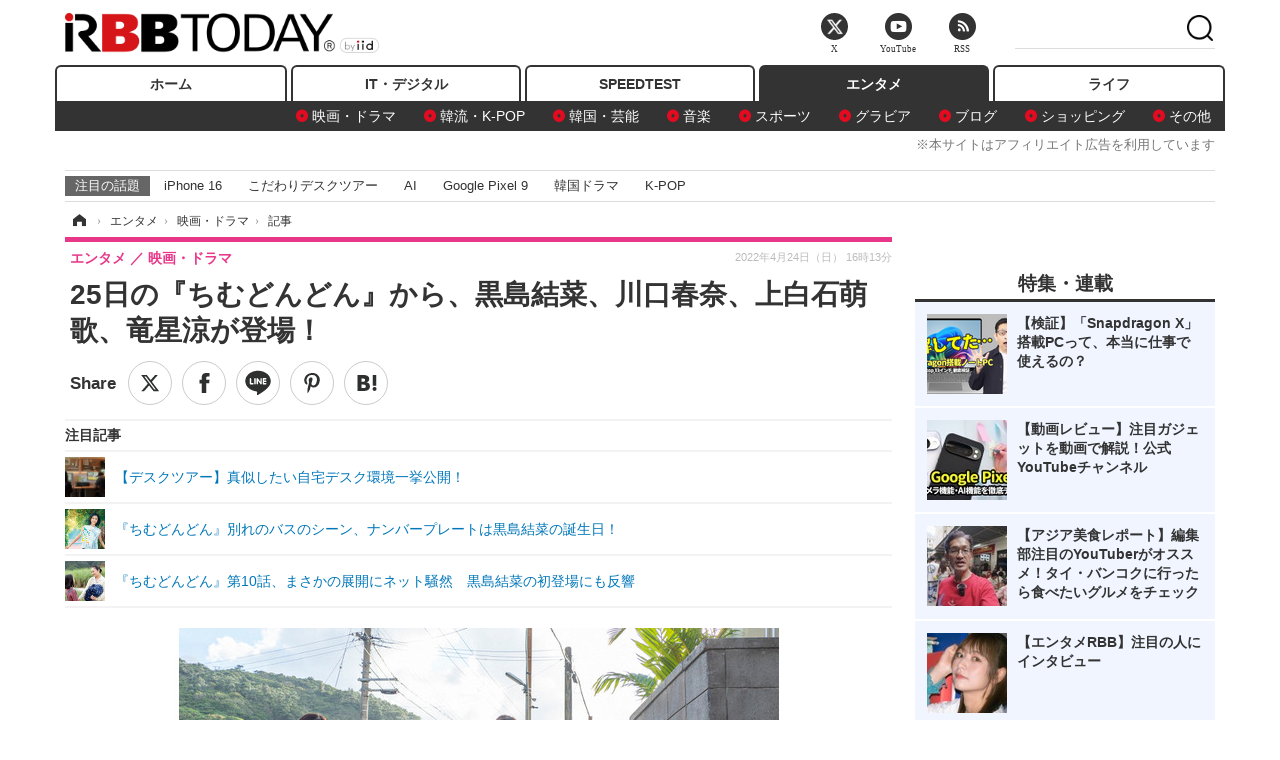

--- FILE ---
content_type: text/html; charset=utf-8
request_url: https://www.rbbtoday.com/article/2022/04/24/197954.html?pickup_list_click=true
body_size: 15915
content:
<!doctype html>
<html lang="ja" prefix="og: http://ogp.me/ns#">
<head>
<meta charset="UTF-8">
<meta name="viewport" content="width=1170">
<meta property="fb:app_id" content="213710028647386">
<link rel="stylesheet" href="/base/css/a.css?__=2025122404">
<script type="text/javascript">
(function(w,k,v,k2,v2) {
  w[k]=v; w[k2]=v2;
  var val={}; val[k]=v; val[k2]=v2;
  (w.dataLayer=w.dataLayer||[]).push(val);
})(window, 'tpl_name', 'pages/article', 'tpl_page', 'article_1');
</script>
<script src="/base/scripts/jquery-2.1.3.min.js"></script>
<script type="text/javascript" async src="/base/scripts/a.min.js?__=2025122404"></script>




<!-- Facebook Pixel Code -->
<script>
!function(f,b,e,v,n,t,s){if(f.fbq)return;n=f.fbq=function(){n.callMethod?
n.callMethod.apply(n,arguments):n.queue.push(arguments)};if(!f._fbq)f._fbq=n;
n.push=n;n.loaded=!0;n.version='2.0';n.queue=[];t=b.createElement(e);t.async=!0;
t.src=v;s=b.getElementsByTagName(e)[0];s.parentNode.insertBefore(t,s)}(window,
document,'script','https://connect.facebook.net/en_US/fbevents.js');
fbq('init', '1665201680438262');
fbq('track', 'PageView');
fbq('track', 'ViewContent');
</script>
<noscript><img height="1" width="1" style="display:none"
src="https://www.facebook.com/tr?id=1665201680438262&ev=PageView&noscript=1"
/></noscript>
<!-- DO NOT MODIFY -->
<!-- End Facebook Pixel Code -->




    <title>25日の『ちむどんどん』から、黒島結菜、川口春奈、上白石萌歌、竜星涼が登場！ | RBB TODAY</title>
  <meta name="keywords" content="IT・デジタル,ビジネス,エンタメ,ライフ,ショッピング,SPEED TEST,イベント/セミナー">
  <meta name="description" content="　25日放送の連続テレビ小説『ちむどんどん』第11話からは、暢子を演じるヒロイン・黒島結菜が本格登場。さらに上白石萌歌、川口春奈、竜星涼もお目見えする。 　『』">
  <meta name="thumbnail" content="https://www.rbbtoday.com/imgs/ogp_f/729835.jpg">

        <meta name="twitter:title" content="25日の『ちむどんどん』から、黒島結菜、川口春奈、上白石萌歌、竜星涼が登場！ | RBB TODAY">
    <meta name="twitter:description" content="　25日放送の連続テレビ小説『ちむどんどん』第11話からは、暢子を演じるヒロイン・黒島結菜が本格登場。さらに上白石萌歌、川口春奈、竜星涼もお目見えする。 　『』">
    <meta name="twitter:card" content="summary_large_image">
    <meta name="twitter:site" content="@RBBTODAY">
    <meta name="twitter:url" content="https://www.rbbtoday.com/article/2022/04/24/197954.html">
    <meta name="twitter:image" content="https://www.rbbtoday.com/imgs/ogp_f/729835.jpg">
  
    <meta property="article:modified_time" content="2022-04-24T16:13:30+09:00">
  <meta property="og:title" content="25日の『ちむどんどん』から、黒島結菜、川口春奈、上白石萌歌、竜星涼が登場！ | RBB TODAY">
  <meta property="og:description" content="　25日放送の連続テレビ小説『ちむどんどん』第11話からは、暢子を演じるヒロイン・黒島結菜が本格登場。さらに上白石萌歌、川口春奈、竜星涼もお目見えする。 　『』">


<meta property="og:type" content="article">
<meta property="og:site_name" content="RBB TODAY">
<meta property="og:url" content="https://www.rbbtoday.com/article/2022/04/24/197954.html">
<meta property="og:image" content="https://www.rbbtoday.com/imgs/ogp_f/729835.jpg">

<link rel="apple-touch-icon" sizes="76x76" href="/base/images/touch-icon-76.png">
<link rel="apple-touch-icon" sizes="120x120" href="/base/images/touch-icon-120.png">
<link rel="apple-touch-icon" sizes="152x152" href="/base/images/touch-icon-152.png">
<link rel="apple-touch-icon" sizes="180x180" href="/base/images/touch-icon-180.png">

<meta name='robots' content='max-image-preview:large' /><script>var dataLayer = dataLayer || [];dataLayer.push({'customCategory': 'entertainment','customSubCategory': 'movie','customProvider': 'RBBTODAY','customAuthorId': '223','customAuthorName': '杉山実','customPrimaryGigaId': '4538','customPrimaryGigaName': 'ちむどんどん'});</script><meta name="cXenseParse:pageclass" content="article">
<meta name="cXenseParse:iid-articleid" content="197954">
<meta name="cXenseParse:iid-article-title" content="25日の『ちむどんどん』から、黒島結菜、川口春奈、上白石萌歌、竜星涼が登場！">
<meta name="cXenseParse:iid-page-type" content="記事ページ">
<meta name="cXenseParse:iid-page-name" content="article_1">
<meta name="cXenseParse:iid-category" content="エンタメ">
<meta name="cXenseParse:iid-subcategory" content="映画・ドラマ">
<meta name="cXenseParse:iid-hidden-adsense" content="false">
<meta name="cXenseParse:iid-hidden-other-ad" content="false">
<meta name="cXenseParse:iid-giga-name" content="ちむどんどん">
<meta name="cXenseParse:iid-giga-name" content="トップトピックス">
<meta name="cXenseParse:iid-giga-name" content="エンタメトピックス">
<meta name="cXenseParse:iid-giga-info" content="4538:ちむどんどん">
<meta name="cXenseParse:iid-giga-info" content="3309:トップトピックス">
<meta name="cXenseParse:iid-giga-info" content="3312:エンタメトピックス">
<meta name="cXenseParse:iid-article-type" content="通常記事">
<meta name="cXenseParse:iid-provider-name" content="RBB TODAY">
<meta name="cXenseParse:author" content="杉山実">
<meta name="cXenseParse:recs:publishtime" content="2022-04-24T16:13:30+0900">
<meta name="cxenseparse:iid-publish-yyyy" content="2022">
<meta name="cxenseparse:iid-publish-yyyymm" content="202204">
<meta name="cxenseparse:iid-publish-yyyymmdddd" content="20220424">
<meta name="cxenseparse:iid-page-total" content="1">
<meta name="cxenseparse:iid-page-current" content="1">
<meta name="cxenseparse:iid-character-count" content="326">
<meta name="cXenseParse:iid-editor" content="100">
<script async src="https://cdn.cxense.com/track_banners_init.js"></script>
<link rel="canonical" href="https://www.rbbtoday.com/article/2022/04/24/197954.html">
<link rel="alternate" media="only screen and (max-width: 640px)" href="https://s.rbbtoday.com/article/2022/04/24/197954.html">
<link rel="alternate" type="application/rss+xml" title="RSS" href="https://www.rbbtoday.com/rss20/index.rdf">

</head>

<body class="thm-page-arti-detail page-cate--entertainment page-cate--entertainment-movie page-subcate--movie " data-nav="entertainment">
<noscript><iframe src="//www.googletagmanager.com/ns.html?id=GTM-W379ZD"
height="0" width="0" style="display:none;visibility:hidden"></iframe></noscript>
<script>
(function(w,d,s,l,i){w[l]=w[l]||[];w[l].push({'gtm.start':
new Date().getTime(),event:'gtm.js'});var f=d.getElementsByTagName(s)[0],
j=d.createElement(s),dl=l!='dataLayer'?'&l='+l:'';j.async=true;j.src=
'//www.googletagmanager.com/gtm.js?id='+i+dl;f.parentNode.insertBefore(j,f);
})(window,document,'script','dataLayer','GTM-W379ZD');
</script>


<header class="thm-header">
  <div class="header-wrapper cf">
<div class="header-logo">
  <a class="link" href="https://www.rbbtoday.com/" data-sub-title=""><img class="logo" src="/base/images/header-logo.2025122404.png" alt="RBB TODAY | ブロードバンド情報サイト"></a>
</div>
  </div>
<nav class="thm-nav global-nav js-global-nav"><ul class="nav-main-menu js-main-menu"><li class="item js-nav-home nav-home"><a class="link" href="/">ホーム</a><ul class="nav-sub-menu js-sub-menu"></ul><!-- /.nav-sub-menu --></li><!-- /.item --><li class="item js-nav-digital nav-digital"><a class="link" href="/category/digital/">IT・デジタル</a><ul class="nav-sub-menu js-sub-menu"><li class="sub-item"><a  class="link" href="/category/digital/mobilebiz/latest/">スマートフォン</a></li><li class="sub-item"><a  class="link" href="/category/digital/neta/latest/">ネタ</a></li><li class="sub-item"><a  class="link" href="/category/digital/gadget/latest/">ガジェット・ツール</a></li><li class="sub-item"><a  class="link" href="/category/digital/shopping/latest/">ショッピング</a></li><li class="sub-item"><a  class="link" href="/category/digital/others/latest/">その他</a></li></ul><!-- /.nav-sub-menu --></li><!-- /.item --><li class="item js-nav-speed nav-speed"><a class="link" href="https://speed.rbbtoday.com/" target="_blank" rel="noopener">SPEEDTEST</a></li><li class="item js-nav-entertainment nav-entertainment"><a class="link" href="/category/entertainment/">エンタメ</a><ul class="nav-sub-menu js-sub-menu"><li class="sub-item"><a  class="link" href="/category/entertainment/movie/latest/">映画・ドラマ</a></li><li class="sub-item"><a  class="link" href="/category/entertainment/korea/latest/">韓流・K-POP</a></li><li class="sub-item"><a  class="link" href="/category/entertainment/korea-entertainment/latest/">韓国・芸能</a></li><li class="sub-item"><a  class="link" href="/category/entertainment/music/latest/">音楽</a></li><li class="sub-item"><a  class="link" href="/category/entertainment/sports/latest/">スポーツ</a></li><li class="sub-item"><a  class="link" href="/category/entertainment/gravure/latest/">グラビア</a></li><li class="sub-item"><a  class="link" href="/category/entertainment/blog/latest/">ブログ</a></li><li class="sub-item"><a  class="link" href="/category/entertainment/shopping/latest/">ショッピング</a></li><li class="sub-item"><a  class="link" href="/category/entertainment/others/latest/">その他</a></li></ul><!-- /.nav-sub-menu --></li><!-- /.item --><li class="item js-nav-life nav-life"><a class="link" href="/category/life/">ライフ</a><ul class="nav-sub-menu js-sub-menu"><li class="sub-item"><a  class="link" href="/category/life/life-gourmet/latest/">グルメ</a></li><li class="sub-item"><a  class="link" href="/category/life/pet/latest/">ペット</a></li><li class="sub-item"><a  class="link" href="/category/life/shopping/latest/">ショッピング</a></li><li class="sub-item"><a  class="link" href="/category/life/others/latest/">その他</a></li></ul><!-- /.nav-sub-menu --></li><!-- /.item --></ul><!-- /.nav-main-menu --></nav><!-- /.thm-nav --><div style="font-size: .95em; width: 96%; max-width: 1150px; margin:5px auto 0; color:#777; text-align: right;">※本サイトはアフィリエイト広告を利用しています</div>




<dl class="nav-giga cf ">
 <dt class="heading">注目の話題</dt>
 <dd class="keyword">
  <ul>
      <li class="item"><a class="link" href="https://www.rbbtoday.com/article/2024/09/22/223225.html"  target="_blank">iPhone 16</a></li>
      <li class="item"><a class="link" href="https://www.rbbtoday.com/special/4513/recent/" >こだわりデスクツアー</a></li>
      <li class="item"><a class="link" href="https://www.rbbtoday.com/special/2497/recent/"  target="_blank">AI</a></li>
      <li class="item"><a class="link" href="https://www.rbbtoday.com/article/2024/08/23/222587.html"  target="_blank">Google Pixel 9</a></li>
      <li class="item"><a class="link" href="https://www.rbbtoday.com/special/1600/recent/"  target="_blank">韓国ドラマ</a></li>
      <li class="item"><a class="link" href="https://www.rbbtoday.com/special/4579/recent/K-POP"  target="_blank">K-POP</a></li>
  </ul>
 </dd>
</dl>

<!-- global_nav -->
</header>

<div class="thm-body cf">
  <div class="breadcrumb">
<span id="breadcrumbTop"><a class="link" href="https://www.rbbtoday.com/"><span class="item icon icon-bc--home">ホーム</span></a></span>
<i class="separator icon icon-bc--arrow"> › </i>
<span id="BreadcrumbSecond">
  <a class="link" href="/category/entertainment/">
    <span class="item icon icon-bc--entertainment">エンタメ</span>
  </a>
</span>
<i class="separator icon icon-bc--arrow"> › </i>
<span id="BreadcrumbLast">
  <a class="link" href="/category/entertainment/movie/latest/">
    <span class="item icon icon-bc--movie">映画・ドラマ</span>
  </a>
</span>
<i class="separator icon icon-bc--arrow"> › </i>
    <span class="item">記事</span>
  </div>
  <main class="thm-main">
<header class="arti-header">
      <h1 class="head">25日の『ちむどんどん』から、黒島結菜、川口春奈、上白石萌歌、竜星涼が登場！</h1>
    <div class="group">
    <span class="category-group-name">エンタメ</span>
    <span class="category-name">映画・ドラマ</span>
  </div>
  <div class="date">
    <time class="pubdate" itemprop="datePublished" datetime="2022-04-24T16:13:30+09:00">2022年4月24日（日） 16時13分</time>
  </div>
</header>


<div class="arti-sharing-wrapper"><ul class="arti-sharing-inner"><li class="item item--twitter"><a class="link clickTracker" href="https://x.com/share?url=https://www.rbbtoday.com/article/2022/04/24/197954.html&text=25日の『ちむどんどん』から、黒島結菜、川口春奈、上白石萌歌、竜星涼が登場！" target="_blank" rel="noopener"><svg class="svg-twitter" fill="#000" width="26" viewBox="0 0 24 24" aria-hidden="true" class="r-1nao33i r-4qtqp9 r-yyyyoo r-16y2uox r-8kz0gk r-dnmrzs r-bnwqim r-1plcrui r-lrvibr r-lrsllp"><g><path d="M18.244 2.25h3.308l-7.227 8.26 8.502 11.24H16.17l-5.214-6.817L4.99 21.75H1.68l7.73-8.835L1.254 2.25H8.08l4.713 6.231zm-1.161 17.52h1.833L7.084 4.126H5.117z"></path></g></svg><span class="label">ツイート</span></a></li><li class="item item--facebook"><a class="link clickTracker" href="https://www.facebook.com/sharer/sharer.php?u=https://www.rbbtoday.com/article/2022/04/24/197954.html" target="_blank" rel="noopener"><svg class="svg-facebook" fill="#000" width="11" data-name="facebook" viewBox="0 0 74.9 149.8"><title>facebook</title><path d="M114.1,170.6H80.9v-72H64.3V71.8H80.9V55.7c0-21.9,9.4-34.9,36-34.9H139V47.6H125.2c-10.4,0-11.1,3.8-11.1,10.7V71.7h25.1l-2.9,26.8H114.1v72.1Z" transform="translate(-64.3 -20.8)"/></svg><span class="label">シェア</span></a></li><li class="item item--line"><a class="link clickTracker" href="https://social-plugins.line.me/lineit/share?url=https://www.rbbtoday.com/article/2022/04/24/197954.html" target="_blank" rel="noopener"><svg class="svg-line" fill="#000" data-name="line" xmlns:xlink="http://www.w3.org/1999/xlink" x="0px" y="0px" viewBox="0 0 200 200" enable-background="new 0 0 200 200" xml:space="preserve"><title>LINE</title><path d="M185,87.1c0-38-38.1-68.9-84.9-68.9c-46.8,0-84.9,30.9-84.9,68.9c0,34.1,30.2,62.6,71,68c2.8,0.6,6.5,1.8,7.5,4.2c0.9,2.1,0.6,5.5,0.3,7.7c0,0-1,6-1.2,7.3c-0.4,2.1-1.7,8.4,7.4,4.6c9.1-3.8,48.9-28.8,66.7-49.3h0C179.1,116,185,102.3,185,87.1z M66.8,109.7H50c-2.5,0-4.5-2-4.5-4.5V71.5c0-2.5,2-4.5,4.5-4.5c2.5,0,4.4,2,4.4,4.5v29.3h12.4c2.5,0,4.4,2,4.4,4.4C71.3,107.7,69.3,109.7,66.8,109.7z M84.3,105.2c0,2.5-2,4.5-4.5,4.5c-2.5,0-4.5-2-4.5-4.5V71.5c0-2.5,2-4.5,4.5-4.5c2.5,0,4.5,2,4.5,4.5V105.2z M124.9,105.2c0,1.9-1.2,3.6-3,4.2c-0.5,0.2-0.9,0.2-1.4,0.2c-1.4,0-2.7-0.7-3.6-1.8L99.6,84.3v20.9c0,2.5-2,4.5-4.5,4.5c-2.5,0-4.4-2-4.4-4.5V71.5c0-1.9,1.2-3.6,3-4.2c0.5-0.2,0.9-0.2,1.4-0.2c1.4,0,2.7,0.7,3.6,1.8L116,92.4V71.5c0-2.5,2-4.5,4.5-4.5c2.5,0,4.5,2,4.5,4.5V105.2z M152.2,83.9c2.5,0,4.5,2,4.5,4.5c0,2.5-2,4.4-4.5,4.4h-12.4v8h12.4c2.5,0,4.5,2,4.5,4.4c0,2.5-2,4.5-4.5,4.5h-16.9c-2.4,0-4.4-2-4.4-4.5V88.4c0,0,0,0,0,0V71.5c0-2.5,2-4.5,4.4-4.5h16.9c2.5,0,4.5,2,4.5,4.5c0,2.5-2,4.5-4.5,4.5h-12.4v8H152.2z"/></svg><span class="label">送る</span></a></li><li class="item item--pinterest"><a class="link clickTracker" href="//www.pinterest.com/pin/create/button/?url=https://www.rbbtoday.com/article/2022/04/24/197954.html&media=https://www.rbbtoday.com/imgs/zoom/729835.jpg" data-pin-do="buttonBookmark" target="_blank" rel="noopener"><svg class="svg-pinterest" fill="#333" xmlns="//www.w3.org/2000/svg" viewBox="0 0 774 1000.2" width="22"><path d="M0 359c0-42 8.8-83.7 26.5-125s43-79.7 76-115 76.3-64 130-86S345.7 0 411 0c106 0 193 32.7 261 98s102 142.3 102 231c0 114-28.8 208.2-86.5 282.5S555.3 723 464 723c-30 0-58.2-7-84.5-21s-44.8-31-55.5-51l-40 158c-3.3 12.7-7.7 25.5-13 38.5S259.8 873 253.5 885c-6.3 12-12.7 23.3-19 34s-12.7 20.7-19 30-11.8 17.2-16.5 23.5-9 11.8-13 16.5l-6 8c-2 2.7-4.7 3.7-8 3s-5.3-2.7-6-6c0-.7-.5-5.3-1.5-14s-2-17.8-3-27.5-2-22.2-3-37.5-1.3-30.2-1-44.5 1.3-30.2 3-47.5 4.2-33.3 7.5-48c7.3-31.3 32-135.7 74-313-5.3-10.7-9.7-23.5-13-38.5s-5-27.2-5-36.5l-1-15c0-42.7 10.8-78.2 32.5-106.5S303.3 223 334 223c24.7 0 43.8 8.2 57.5 24.5S412 284.3 412 309c0 15.3-2.8 34.2-8.5 56.5s-13.2 48-22.5 77-16 52.5-20 70.5c-6.7 30-.8 56 17.5 78s42.8 33 73.5 33c52.7 0 96.2-29.8 130.5-89.5S634 402.7 634 318c0-64.7-21-117.5-63-158.5S470.3 98 395 98c-84 0-152.2 27-204.5 81S112 297.7 112 373c0 44.7 12.7 82.3 38 113 8.7 10 11.3 20.7 8 32-1.3 3.3-3.3 11-6 23s-4.7 19.7-6 23c-1.3 7.3-4.7 12.2-10 14.5s-11.3 2.2-18-.5c-39.3-16-68.8-43.5-88.5-82.5S0 411 0 359z"/></svg><span class="label">pinterestでシェアする</span></a></li><li class="item item--hatena"><a class="link clickTracker" href="http://b.hatena.ne.jp/entry/https://www.rbbtoday.com/article/2022/04/24/197954.html" data-hatena-bookmark-title="25日の『ちむどんどん』から、黒島結菜、川口春奈、上白石萌歌、竜星涼が登場！" data-hatena-bookmark-layout="simple" title="このエントリーをはてなブックマークに追加" target="_blank" rel="noopener"><svg fill="#222" class="svg-hatena" viewBox="0 0 512 427" style="fill-rule:evenodd;clip-rule:evenodd;stroke-linejoin:round;stroke-miterlimit:2; padding-left:2px;" width="26"><circle cx="464" cy="416" r="48" transform="translate(-64 -96) scale(1.125)"/><path d="M411 0h93.999v284h-94zM135.917 426H0V0h96.06c41.139 0 75.225-.114 104.066 2.58 69.442 6.486 114.829 39.935 114.829 101.387 0 49.112-22.143 78.617-76.824 92.293C274.509 198.73 334 220.546 334 304.195c0 79.134-54.043 106.776-102.083 116.153-28.46 5.555-95.786 5.652-96 5.652zm-28.139-169.985c51.846 0 58.532.59 64.474 1.147 5.941.558 27.894 2.405 38.686 11.96 10.793 9.554 12.91 24.606 12.91 34.867 0 19.625-5.852 33.42-31.787 40.623-13.104 3.639-27.942 4.129-33.298 4.338-3.972.154-25.58.103-50.985.082v-93.017zm0-161.577c28.015 0 48.531-.414 65.44 3.275 13.206 3.47 32.341 7.166 32.341 41.52 0 31.17-23.919 35.749-37.559 38.345-14.489 2.758-60.222 2.458-60.222 2.458V94.438z"/></svg><span class="label">このエントリーをはてなブックマークに追加</span></a></li></ul></div><i class="recommended-ttl">注目記事</i>
<ul class="recommended-list">



<li class="item"><a class="link" href="https://www.rbbtoday.com/special/4513/recent/">
<img class="figure" src="/imgs/img_related_m/951440.jpg" alt="【デスクツアー】真似したい自宅デスク環境一挙公開！・画像" width="260" height="173">
<p class="title">【デスクツアー】真似したい自宅デスク環境一挙公開！</p>
</a></li>




<li class="item"><a class="link" href="/article/2022/04/24/197951.html?pickup_list_click=true">
<img class="figure" src="/imgs/p/MpY7t08CC_Ltnb1K5Sea6U1PHkEQQ0JFREdG/729832.png" alt="『ちむどんどん』別れのバスのシーン、ナンバープレートは黒島結菜の誕生日！ 画像" width="80" height="80">
<p class="title">『ちむどんどん』別れのバスのシーン、ナンバープレートは黒島結菜の誕生日！</p>
</a></li>


<li class="item"><a class="link" href="/article/2022/04/22/197894.html?pickup_list_click=true">
<img class="figure" src="/imgs/p/MpY7t08CC_Ltnb1K5Sea6U1PHkEQQ0JFREdG/729687.jpg" alt="『ちむどんどん』第10話、まさかの展開にネット騒然　黒島結菜の初登場にも反響 画像" width="80" height="80">
<p class="title">『ちむどんどん』第10話、まさかの展開にネット騒然　黒島結菜の初登場にも反響</p>
</a></li>
</ul><div class="arti-content arti-content--horizontal">

  <div class="figure-area">
    <figure class="figure">
      <img class="image" src="/imgs/p/RqJIzsl7cmxG8-cARbeaqilNLEDQQ0JFREdG/729835.jpg" alt="連続テレビ小説『ちむどんどん』第11話　（ｃ）NHK" width="610" height="400">
    </figure>
      <ul class="thumb-list cf">

        <li class="item"><a class="link" href="/article/img/2022/04/24/197954/729835.html"><img class="image" src="/imgs/p/K1b6_Il35dGfahQhrBXkj01PNkE4QkJFREdG/729835.jpg" alt="連続テレビ小説『ちむどんどん』第11話　（ｃ）NHK" width="120" height="120"></a></li>

        <li class="item"><a class="link" href="/article/img/2022/04/24/197954/729836.html"><img class="image" src="/imgs/p/K1b6_Il35dGfahQhrBXkj01PNkE4QkJFREdG/729836.jpg" alt="連続テレビ小説『ちむどんどん』第11話　（ｃ）NHK" width="120" height="120"></a></li>

        <li class="item"><a class="link" href="/article/img/2022/04/24/197954/729837.html"><img class="image" src="/imgs/p/K1b6_Il35dGfahQhrBXkj01PNkE4QkJFREdG/729837.jpg" alt="連続テレビ小説『ちむどんどん』第11話　（ｃ）NHK" width="120" height="120"></a></li>

        <li class="item"><a class="link" href="/article/img/2022/04/24/197954/729838.html"><img class="image" src="/imgs/p/K1b6_Il35dGfahQhrBXkj01PNkE4QkJFREdG/729838.jpg" alt="連続テレビ小説『ちむどんどん』第11話　（ｃ）NHK" width="120" height="120"></a></li>
      </ul>

  </div>
<aside class="arti-giga">
  <p class="list-short-title"><a class="linked-title" href="/special/4538/recent/%E3%81%A1%E3%82%80%E3%81%A9%E3%82%93%E3%81%A9%E3%82%93">ちむどんどん</a></p>
  <ul class="giga-list">
    <li class="item item--cate-entertainment item--cate-entertainment-music item--subcate-music"><a class="link" href="/article/2022/11/10/203657.html" title="朝ドラ『ちむどんどん』で上白石萌歌が歌った「娘ジントーヨー」「てぃんさぐぬ花」配信リリース">朝ドラ『ちむどんどん』で上白石萌歌が歌った「娘ジントーヨー」「てぃんさぐぬ花」配信リリース</a></li>
    <li class="item item--cate-entertainment item--cate-entertainment-movie item--subcate-movie"><a class="link" href="/article/2022/10/03/202584.html" title="朝ドラ『ちむどんどん』、ここ10年で最低の平均視聴率">朝ドラ『ちむどんどん』、ここ10年で最低の平均視聴率</a></li>
    <li class="item item--cate-entertainment item--cate-entertainment-movie item--subcate-movie"><a class="link" href="/article/2022/09/30/202483.html" title="『ちむどんどん』最終回！“初代ダメニーニー”ガレッジセール・ゴリ＆子役キャスト集結">『ちむどんどん』最終回！“初代ダメニーニー”ガレッジセール・ゴリ＆子役キャスト集結</a></li>
  </ul>
  <p class="send-msg"><a class="link" href="https://www.iid.co.jp/contact/media_contact.html?recipient=rbb" rel="nofollow"><i class="icon icon--mail"></i>編集部にメッセージを送る</a></p>
</aside>
<article class="arti-body cf cXenseParse editor-revolution">
  <div style="background-color:#f6f7fc; padding:10px; display:grid;">【PICK UP】<br><ul class="recommended-list"><li><a href="https://www.rbbtoday.com/special/4520/recent/?glink=1" target="_blank"><img src="https://www.rbbtoday.com/imgs/p/K1b6_Il35dGfahQhrBXkj01PNkE4QkJFREdG/712944.jpg" alt=""><p>※「坂道グループ」専門ニュース</p></a></li></ul></div><br />　25日放送の連続テレビ小説『ちむどんどん』第11話からは、暢子を演じるヒロイン・黒島結菜が本格登場。さらに川口春奈、上白石萌歌、竜星涼もお目見えする。<br /><br />　時は1971年。比嘉家の母・優子（仲間由紀恵）は、今は村の共同売店で働いている。そして四兄妹はそれぞれに成長している。暢子（黒島結菜）はやんばるの高校生。相変わらず足が速く活発な人柄だ。そして、暢子は今、卒業後の進路、就職をどうするかを考える季節。兄・賢秀（竜星涼）、姉・良子（川口春奈）、妹・歌子（上白石萌歌）もそれぞれに大きくなり、やんばるを舞台に兄妹の新たな物語が始まる。<br /><br /><center><iframe sandbox="allow-popups allow-scripts allow-modals allow-forms allow-same-origin" style="width:120px;height:240px;" marginwidth="0" marginheight="0" scrolling="no" frameborder="0" src="//rcm-fe.amazon-adsystem.com/e/cm?lt1=_blank&bc1=000000&IS2=1&bg1=FFFFFF&fc1=000000&lc1=0000FF&t=rbbtoday2-22&language=ja_JP&o=9&p=8&l=as4&m=amazon&f=ifr&ref=as_ss_li_til&asins=486701432X&linkId=baa2f2dee7953ea029b42a9e19553e49"></iframe></center>
</article>
<span class="writer writer-name"><a href="/author/223/recent/%E6%9D%89%E5%B1%B1%E5%AE%9F">《杉山実》</a></span>


</div>







<div id="cxj_e7bccacc120614905fc12f0a7e05017cd0fdaa40"></div>
<script type="text/javascript">
    var cX = window.cX = window.cX || {}; cX.callQueue = cX.callQueue || [];
    cX.CCE = cX.CCE || {}; cX.CCE.callQueue = cX.CCE.callQueue || [];
    cX.CCE.callQueue.push(['run',{
        widgetId: 'e7bccacc120614905fc12f0a7e05017cd0fdaa40',
        targetElementId: 'cxj_e7bccacc120614905fc12f0a7e05017cd0fdaa40',
        width: '100%',
        height: '1'
    }]);
</script>

<script class="recruitment-box-updater"
    data-instance-id="box1"
    data-limit="6"
    data-start="1"
    src="/base/scripts/recruitmentBoxUpdater.js?2025072801"
    data-api-url="https://recruitbox.media.iid.jp/sites/rbbtoday.com.json">
</script>


<div class="cynergi-widget">
  <div style="font-size:14px;font-weight:normal;margin:0;padding:0;">【注目の記事】[PR]</div>
  <div id="itxWidget-1184" class="itx-widget"></div>
  <div id="itxWidget-1069" class="itx-widget"></div>
  <div id="itxWidget-1005" class="itx-widget"></div>
</div>
<script type="text/javascript" async src="https://widget.iid-network.jp/assets/widget.js"></script><ul class="thumb-list cf">

  <li class="item">
    <a class="link" href="/article/img/2022/04/24/197954/729835.html">
      <img class="image" src="/imgs/p/K1b6_Il35dGfahQhrBXkj01PNkE4QkJFREdG/729835.jpg" alt="連続テレビ小説『ちむどんどん』第11話　（ｃ）NHK" width="120" height="120">
    </a>
  </li>

  <li class="item">
    <a class="link" href="/article/img/2022/04/24/197954/729836.html">
      <img class="image" src="/imgs/p/K1b6_Il35dGfahQhrBXkj01PNkE4QkJFREdG/729836.jpg" alt="連続テレビ小説『ちむどんどん』第11話　（ｃ）NHK" width="120" height="120">
    </a>
  </li>

  <li class="item">
    <a class="link" href="/article/img/2022/04/24/197954/729837.html">
      <img class="image" src="/imgs/p/K1b6_Il35dGfahQhrBXkj01PNkE4QkJFREdG/729837.jpg" alt="連続テレビ小説『ちむどんどん』第11話　（ｃ）NHK" width="120" height="120">
    </a>
  </li>

  <li class="item">
    <a class="link" href="/article/img/2022/04/24/197954/729838.html">
      <img class="image" src="/imgs/p/K1b6_Il35dGfahQhrBXkj01PNkE4QkJFREdG/729838.jpg" alt="連続テレビ小説『ちむどんどん』第11話　（ｃ）NHK" width="120" height="120">
    </a>
  </li>
</ul>


<section class="main-pickup">
  <h2 class="caption">関連ニュース</h2>
  <ul class="pickup-list cf">


    <li class="item item--box item--cate-entertainment item--cate-entertainment-movie item--subcate-movie"><a class="link" href="/article/2022/04/24/197951.html?pickup_list_click=true">
      <article class="pickup-content">
        <img class="figure" src="/imgs/square_medium_large/729832.png" alt="『ちむどんどん』別れのバスのシーン、ナンバープレートは黒島結菜の誕生日！ 画像" width="200" height="200">
        <span class="figcaption">『ちむどんどん』別れのバスのシーン、ナンバープレートは黒島結菜の誕生日！<time class="date" datetime="2022-04-24T15:58:59+09:00">2022.4.24(日) 15:58</time></span>
      </article>
    </a></li>

    <li class="item item--box item--cate-entertainment item--cate-entertainment-movie item--subcate-movie"><a class="link" href="/article/2022/04/22/197894.html?pickup_list_click=true">
      <article class="pickup-content">
        <img class="figure" src="/imgs/square_medium_large/729687.jpg" alt="『ちむどんどん』第10話、まさかの展開にネット騒然　黒島結菜の初登場にも反響 画像" width="200" height="200">
        <span class="figcaption">『ちむどんどん』第10話、まさかの展開にネット騒然　黒島結菜の初登場にも反響<time class="date" datetime="2022-04-22T10:44:41+09:00">2022.4.22(金) 10:44</time></span>
      </article>
    </a></li>

    <li class="item item--box item--cate-entertainment item--cate-entertainment-gravure item--subcate-gravure"><a class="link" href="/article/2022/04/14/197692.html?pickup_list_click=true">
      <article class="pickup-content">
        <img class="figure" src="/imgs/square_medium_large/729068.jpg" alt="朝ドラ『ちむどんどん』ヒロイン・黒島結菜を撮り下ろし！フォトブックが発売決定 画像" width="200" height="200">
        <span class="figcaption">朝ドラ『ちむどんどん』ヒロイン・黒島結菜を撮り下ろし！フォトブックが発売決定<time class="date" datetime="2022-04-14T13:44:42+09:00">2022.4.14(木) 13:44</time></span>
      </article>
    </a></li>

    <li class="item item--box item--cate-entertainment item--cate-entertainment-movie item--subcate-movie"><a class="link" href="/article/2022/04/01/197382.html?pickup_list_click=true">
      <article class="pickup-content">
        <img class="figure" src="/imgs/square_medium_large/727979.jpg" alt="『ちむどんどん』ヒロイン黒島結菜、セーラー服ショット公開！ 画像" width="200" height="200">
        <span class="figcaption">『ちむどんどん』ヒロイン黒島結菜、セーラー服ショット公開！<time class="date" datetime="2022-04-01T21:13:40+09:00">2022.4.1(金) 21:13</time></span>
      </article>
    </a></li>

    <li class="item item--box item--cate-entertainment item--cate-entertainment-movie item--subcate-movie"><a class="link" href="/article/2022/03/31/197329.html?pickup_list_click=true">
      <article class="pickup-content">
        <img class="figure" src="/imgs/square_medium_large/727874.jpg" alt="ちむどんどん、黒島結菜のご当地ビジュアル公開！ 画像" width="200" height="200">
        <span class="figcaption">ちむどんどん、黒島結菜のご当地ビジュアル公開！<time class="date" datetime="2022-03-31T14:57:07+09:00">2022.3.31(木) 14:57</time></span>
      </article>
    </a></li>

    <li class="item item--box item--cate-entertainment item--cate-entertainment-movie item--subcate-movie"><a class="link" href="/article/2022/03/24/197140.html?pickup_list_click=true">
      <article class="pickup-content">
        <img class="figure" src="/imgs/square_medium_large/727217.jpg" alt="川栄李奈から黒島結菜に朝ドラヒロインバトンタッチ！ 画像" width="200" height="200">
        <span class="figcaption">川栄李奈から黒島結菜に朝ドラヒロインバトンタッチ！<time class="date" datetime="2022-03-24T22:08:30+09:00">2022.3.24(木) 22:08</time></span>
      </article>
    </a></li>

    <li class="item item--box item--cate-entertainment item--cate-entertainment-movie item--subcate-movie"><a class="link" href="/article/2022/03/18/196964.html?pickup_list_click=true">
      <article class="pickup-content">
        <img class="figure" src="/imgs/square_medium_large/726672.jpg" alt="朝ドラ「ちむどんどん」ヒロイン・黒島結菜、完成作に手応え！「いいスタートが切れるんじゃないかな」 画像" width="200" height="200">
        <span class="figcaption">朝ドラ「ちむどんどん」ヒロイン・黒島結菜、完成作に手応え！「いいスタートが切れるんじゃないかな」<time class="date" datetime="2022-03-18T13:56:14+09:00">2022.3.18(金) 13:56</time></span>
      </article>
    </a></li>
  </ul>
</section>
<section class="main-feature">
  <h2 class="caption">特集</h2>
  <div class="feature-group">
    <h3 class="feature-title"><a class="link" href="/special/4538/recent/%E3%81%A1%E3%82%80%E3%81%A9%E3%82%93%E3%81%A9%E3%82%93">ちむどんどん</a></h3>
    <ul class="feature-list cf">

      <li class="item item--main item--cate-entertainment item--cate-entertainment-music item--subcate-music"><a class="link" href="/article/2022/11/10/203657.html">
        <article class="feature-content">
          <img class="figure" src="/imgs/p/80QnbhSu7Qc8HqNqhlkEqilOSkHtQ0JFREdG/749424.jpg" alt="朝ドラ『ちむどんどん』で上白石萌歌が歌った「娘ジントーヨー」「てぃんさぐぬ花」配信リリース" width="260" height="173">
          <span class="figcaption">
            <span class="title">朝ドラ『ちむどんどん』で上白石萌歌が歌った「娘ジントーヨー」「てぃんさぐぬ花」配信リリース</span>
            <time class="date" datetime="2022-11-10T20:37:17+09:00">2022年11月10日</time>
            <p class="lead">　2022年4月期に放送されたNHK連続テレビ小説『ちむどんどん』…</p>
          </span>
        </article>
      </a></li>

      <li class="item item--sub item--cate-entertainment item--cate-entertainment-movie item--subcate-movie"><a class="link" href="/article/2022/10/03/202584.html">
        <article class="feature-content">
          <img class="figure" src="/imgs/p/80QnbhSu7Qc8HqNqhlkEqilOSkHtQ0JFREdG/745698.jpg" alt="朝ドラ『ちむどんどん』、ここ10年で最低の平均視聴率" width="260" height="173">
          <span class="figcaption">
            <span class="title">朝ドラ『ちむどんどん』、ここ10年で最低の平均視聴率</span>
            <time class="date" datetime="2022-10-03T16:21:19+09:00">2022年10月3日</time>
          </span>
        </article>
      </a></li>

      <li class="item item--sub item--cate-entertainment item--cate-entertainment-movie item--subcate-movie"><a class="link" href="/article/2022/09/30/202483.html">
        <article class="feature-content">
          <img class="figure" src="/imgs/p/80QnbhSu7Qc8HqNqhlkEqilOSkHtQ0JFREdG/745400.jpg" alt="『ちむどんどん』最終回！“初代ダメニーニー”ガレッジセール・ゴリ＆子役キャスト集結" width="260" height="173">
          <span class="figcaption">
            <span class="title">『ちむどんどん』最終回！“初代ダメニーニー”ガレッジセール・ゴリ＆子役キャスト集結</span>
            <time class="date" datetime="2022-09-30T10:24:31+09:00">2022年9月30日</time>
          </span>
        </article>
      </a></li>
    </ul>
  </div>
  <div class="feature-group">
    <h3 class="feature-title"><a class="link" href="/special/3309/recent/%E3%83%88%E3%83%83%E3%83%97%E3%83%88%E3%83%94%E3%83%83%E3%82%AF%E3%82%B9">トップトピックス</a></h3>
    <ul class="feature-list cf">

      <li class="item item--main item--cate-entertainment item--cate-entertainment-gravure item--subcate-gravure"><a class="link" href="/article/2026/01/28/243047.html">
        <article class="feature-content">
          <img class="figure" src="/imgs/p/80QnbhSu7Qc8HqNqhlkEqilOSkHtQ0JFREdG/984398.jpg" alt="ももクロ玉井詩織、しっとり美肌露出！ビューティーブランドのアンバサダーに就任" width="260" height="173">
          <span class="figcaption">
            <span class="title">ももクロ玉井詩織、しっとり美肌露出！ビューティーブランドのアンバサダーに就任</span>
            <time class="date" datetime="2026-01-28T21:35:19+09:00">2026年1月28日</time>
            <p class="lead">ももいろクローバーZの玉井詩織がiYONブランドアンバサダーに就…</p>
          </span>
        </article>
      </a></li>

      <li class="item item--sub item--cate-entertainment item--cate-entertainment-gravure item--subcate-gravure"><a class="link" href="/article/2026/01/28/243046.html">
        <article class="feature-content">
          <img class="figure" src="/imgs/p/80QnbhSu7Qc8HqNqhlkEqilOSkHtQ0JFREdG/984360.jpg" alt="エリマリ姉妹、ランジェリー姿でエキゾチックな美貌披露！ベトナム撮影の1st写真集が発売決定" width="260" height="173">
          <span class="figcaption">
            <span class="title">エリマリ姉妹、ランジェリー姿でエキゾチックな美貌披露！ベトナム撮影の1st写真集が発売決定</span>
            <time class="date" datetime="2026-01-28T21:08:50+09:00">2026年1月28日</time>
          </span>
        </article>
      </a></li>

      <li class="item item--sub item--cate-entertainment item--cate-entertainment-blog item--subcate-blog"><a class="link" href="/article/2026/01/28/243045.html">
        <article class="feature-content">
          <img class="figure" src="/imgs/p/80QnbhSu7Qc8HqNqhlkEqilOSkHtQ0JFREdG/984387.jpg" alt="ゆうちゃみ＆K-1・玖村将史の復縁報道にファン祝福！「リアルに映画みたい」「応援したくなる」" width="260" height="173">
          <span class="figcaption">
            <span class="title">ゆうちゃみ＆K-1・玖村将史の復縁報道にファン祝福！「リアルに映画みたい」「応援したくなる」</span>
            <time class="date" datetime="2026-01-28T21:08:05+09:00">2026年1月28日</time>
          </span>
        </article>
      </a></li>
    </ul>
  </div>
  <div class="feature-group">
    <h3 class="feature-title"><a class="link" href="/special/3312/recent/%E3%82%A8%E3%83%B3%E3%82%BF%E3%83%A1%E3%83%88%E3%83%94%E3%83%83%E3%82%AF%E3%82%B9">エンタメトピックス</a></h3>
    <ul class="feature-list cf">

      <li class="item item--main item--cate-entertainment item--cate-entertainment-gravure item--subcate-gravure"><a class="link" href="/article/2026/01/28/243047.html">
        <article class="feature-content">
          <img class="figure" src="/imgs/p/80QnbhSu7Qc8HqNqhlkEqilOSkHtQ0JFREdG/984398.jpg" alt="ももクロ玉井詩織、しっとり美肌露出！ビューティーブランドのアンバサダーに就任" width="260" height="173">
          <span class="figcaption">
            <span class="title">ももクロ玉井詩織、しっとり美肌露出！ビューティーブランドのアンバサダーに就任</span>
            <time class="date" datetime="2026-01-28T21:35:19+09:00">2026年1月28日</time>
            <p class="lead">ももいろクローバーZの玉井詩織がiYONブランドアンバサダーに就…</p>
          </span>
        </article>
      </a></li>

      <li class="item item--sub item--cate-entertainment item--cate-entertainment-gravure item--subcate-gravure"><a class="link" href="/article/2026/01/28/243046.html">
        <article class="feature-content">
          <img class="figure" src="/imgs/p/80QnbhSu7Qc8HqNqhlkEqilOSkHtQ0JFREdG/984360.jpg" alt="エリマリ姉妹、ランジェリー姿でエキゾチックな美貌披露！ベトナム撮影の1st写真集が発売決定" width="260" height="173">
          <span class="figcaption">
            <span class="title">エリマリ姉妹、ランジェリー姿でエキゾチックな美貌披露！ベトナム撮影の1st写真集が発売決定</span>
            <time class="date" datetime="2026-01-28T21:08:50+09:00">2026年1月28日</time>
          </span>
        </article>
      </a></li>

      <li class="item item--sub item--cate-entertainment item--cate-entertainment-blog item--subcate-blog"><a class="link" href="/article/2026/01/28/243045.html">
        <article class="feature-content">
          <img class="figure" src="/imgs/p/80QnbhSu7Qc8HqNqhlkEqilOSkHtQ0JFREdG/984387.jpg" alt="ゆうちゃみ＆K-1・玖村将史の復縁報道にファン祝福！「リアルに映画みたい」「応援したくなる」" width="260" height="173">
          <span class="figcaption">
            <span class="title">ゆうちゃみ＆K-1・玖村将史の復縁報道にファン祝福！「リアルに映画みたい」「応援したくなる」</span>
            <time class="date" datetime="2026-01-28T21:08:05+09:00">2026年1月28日</time>
          </span>
        </article>
      </a></li>
    </ul>
  </div>
</section>



<section class="main-feature linkbox">
  <div class="feature-group">
  <h2 class="caption">ピックアップ</h2>
  <ul class="feature-list cf">

      <li class="item item--sub"><a class="link" href="https://www.rbbtoday.com/special/1766/recent/"  target="_blank" >
        <article class="feature-content">

          <img class="figure" src="/imgs/p/80QnbhSu7Qc8HqNqhlkEqilOSkHtQ0JFREdG/525439.jpg" alt="【特集】インタビュー" width="260" height="173">
          <span class="figcaption">
            <span class="title">【特集】インタビュー</span>
           </span>
        </article>
      </a></li>
      <li class="item item--sub"><a class="link" href="/special/4170/recent/%E3%82%A8%E3%83%B3%E3%82%B8%E3%83%8B%E3%82%A2%E5%A5%B3%E5%AD%90"  target="_blank" >
        <article class="feature-content">

          <img class="figure" src="/imgs/p/80QnbhSu7Qc8HqNqhlkEqilOSkHtQ0JFREdG/511972.jpg" alt="連載・今週のエンジニア女子" width="260" height="173">
          <span class="figcaption">
            <span class="title">連載・今週のエンジニア女子</span>
           </span>
        </article>
      </a></li>
      <li class="item item--sub"><a class="link" href="/special/4264/recent/%E8%BF%91%E6%9C%AA%E6%9D%A5%EF%BC%81%E3%82%B9%E3%83%9E%E3%83%BC%E3%83%88%E3%83%AD%E3%83%83%E3%82%AF%E3%81%AE%E4%B8%96%E7%95%8C"  target="_blank" >
        <article class="feature-content">

          <img class="figure" src="/imgs/p/80QnbhSu7Qc8HqNqhlkEqilOSkHtQ0JFREdG/515384.jpg" alt="【特集】近未来！スマートロックの世界" width="260" height="173">
          <span class="figcaption">
            <span class="title">【特集】近未来！スマートロックの世界</span>
           </span>
        </article>
      </a></li>
  </ul>
  </div>
</section>


<script src="https://one.adingo.jp/tag/rbbtoday/bc13520a-743a-4c1e-a172-ed754bb92a92.js"></script>


  </main>
  <aside class="thm-aside">




<script type="text/x-handlebars-template" id="box-pickup-list-697aa2fca9238">
{{#*inline &quot;li&quot;}}
&lt;li class=&quot;item&quot;&gt;
  &lt;a class=&quot;link&quot; href=&quot;{{link}}&quot; target=&quot;{{target}}&quot; rel=&quot;{{rel}}&quot;&gt;
    &lt;article class=&quot;side-content&quot;&gt;
      {{#if image_url}}
      &lt;img class=&quot;figure&quot; src=&quot;{{image_url}}&quot; alt=&quot;&quot; width=&quot;{{width}}&quot; height=&quot;{{height}}&quot;&gt;
      {{/if}}
      &lt;span class=&quot;figcaption&quot;&gt;
      &lt;span class=&quot;title&quot;&gt;{{{link_text}}}&lt;/span&gt;
{{#if attributes.subtext}}
      &lt;p class=&quot;caption&quot;&gt;{{{attributes.subtext}}}&lt;/p&gt;
{{/if}}
    &lt;/span&gt;
    &lt;/article&gt;
  &lt;/a&gt;
&lt;/li&gt;
{{/inline}}

&lt;h2 class=&quot;caption&quot;&gt;&lt;span class=&quot;inner&quot;&gt;特集・連載&lt;/span&gt;&lt;/h2&gt;
&lt;ul class=&quot;pickup-list&quot;&gt;
{{#each items}}
{{&gt; li}}
{{/each}}
&lt;/ul&gt;
</script>
<section class="sidebox sidebox-pickup special"
        data-link-label="特集・連載" data-max-link="5"
        data-template-id="box-pickup-list-697aa2fca9238" data-image-path="/p/MpY7t08CC_Ltnb1K5Sea6U1PHkEQQ0JFREdG"
        data-no-image="" data-with-image="yes"
        data-highlight-image-path=""
        data-with-subtext="yes"></section>
<section class="sidebox sidebox-news">
  <h2 class="caption"><span class="inner">最新ニュース</span></h2>
  <ul class="news-list">

<li class="item item--highlight">
  <a class="link" href="/article/2026/01/29/243051.html"><article class="side-content">
    <img class="figure" src="/imgs/p/ZVQDFTN5UqxVE2Ad94_CpClOJkGwQ0JFREdG/984420.jpg" alt="全身タトゥーを「バカみたい」と後悔し何年もかけて除去したナナ、“素肌勝負”の大胆ドレスで優勝 画像" width="360" height="240">
    <span class="figcaption">全身タトゥーを「バカみたい」と後悔し何年もかけて除去したナナ、“素肌勝負”の大胆ドレスで優勝</span>
  </article></a>
</li>

<li class="item">
  <a class="link" href="/article/2026/01/29/243050.html"><article class="side-content">
    <img class="figure" src="/imgs/p/K1b6_Il35dGfahQhrBXkj01PNkE4QkJFREdG/984415.jpg" alt="胸元ギリギリ＆大胆肌見せ…大谷翔平も目撃した韓国チアガール、“振れ幅”全開SHOT公開 画像" width="120" height="120">
    <span class="figcaption">胸元ギリギリ＆大胆肌見せ…大谷翔平も目撃した韓国チアガール、“振れ幅”全開SHOT公開</span>
  </article></a>
</li>

<li class="item">
  <a class="link" href="/article/2026/01/29/243049.html"><article class="side-content">
    <img class="figure" src="/imgs/p/K1b6_Il35dGfahQhrBXkj01PNkE4QkJFREdG/984410.jpg" alt="圧巻の“美くびれ”…i-dle・ソヨン、小麦肌の完璧ボディに視線集中「神スタイル」 画像" width="120" height="120">
    <span class="figcaption">圧巻の“美くびれ”…i-dle・ソヨン、小麦肌の完璧ボディに視線集中「神スタイル」</span>
  </article></a>
</li>

<li class="item">
  <a class="link" href="/article/2026/01/29/243048.html"><article class="side-content">
    <img class="figure" src="/imgs/p/K1b6_Il35dGfahQhrBXkj01PNkE4QkJFREdG/984405.jpg" alt="短すぎない…？TWICE・ナヨン、“超ミニ丈”の大胆衣装で視線集中「心臓飛び出そう」「可愛すぎ」 画像" width="120" height="120">
    <span class="figcaption">短すぎない…？TWICE・ナヨン、“超ミニ丈”の大胆衣装で視線集中「心臓飛び出そう」「可愛すぎ」</span>
  </article></a>
</li>

<li class="item">
  <a class="link" href="/article/2026/01/28/243047.html"><article class="side-content">
    <img class="figure" src="/imgs/p/K1b6_Il35dGfahQhrBXkj01PNkE4QkJFREdG/984398.jpg" alt="ももクロ玉井詩織、しっとり美肌露出！ビューティーブランドのアンバサダーに就任 画像" width="120" height="120">
    <span class="figcaption">ももクロ玉井詩織、しっとり美肌露出！ビューティーブランドのアンバサダーに就任</span>
  </article></a>
</li>
  </ul>
  <a class="more" href="/article/"><span class="circle-arrow">最新ニュースをもっと見る</span></a>
</section>


<script class="recruitment-box-updater"
    data-instance-id="box2"
    data-limit="4"
    data-start="1"
    src="/base/scripts/recruitmentBoxUpdater.js?2025072801"
    data-api-url="https://recruitbox.media.iid.jp/sites/rbbtoday.com.json">
</script>

<section class="sidebox sidebox-ranking">
  <h2 class="caption"><span class="inner">映画・ドラマアクセスランキング</span></h2>
  <ol class="ranking-list">

<li class="item">
  <a class="link" href="/article/2014/05/16/119867.html"><article class="side-content">
    <img class="figure" src="/imgs/p/K1b6_Il35dGfahQhrBXkj01PNkE4QkJFREdG/399587.jpg" alt="【インタビュー 山田孝之×窪田正孝】役柄は「ウシジマとそれ以外」……『闇金ウシジマくんPart2』 画像" width="120" height="120">
    <span class="figcaption">【インタビュー 山田孝之×窪田正孝】役柄は「ウシジマとそれ以外」……『闇金ウシジマくんPart2』</span>
  </article></a>
</li>

<li class="item">
  <a class="link" href="/article/2026/01/28/243033.html"><article class="side-content">
    <img class="figure" src="/imgs/p/K1b6_Il35dGfahQhrBXkj01PNkE4QkJFREdG/984231.jpg" alt="要潤、25年前の俳優デビュー作「仮面ライダーアギト」新作映画で主演に！「アギトは自分にとって俳優人生の原点であり、挑戦と成長の始まり」 画像" width="120" height="120">
    <span class="figcaption">要潤、25年前の俳優デビュー作「仮面ライダーアギト」新作映画で主演に！「アギトは自分にとって俳優人生の原点であり、挑戦と成長の始まり」</span>
  </article></a>
</li>

<li class="item">
  <a class="link" href="/article/2024/09/26/223334.html"><article class="side-content">
    <img class="figure" src="/imgs/p/K1b6_Il35dGfahQhrBXkj01PNkE4QkJFREdG/873863.jpg" alt="新木優子、伊藤英明の“狂気の演技”に敬服「本当に勉強になりました」 画像" width="120" height="120">
    <span class="figcaption">新木優子、伊藤英明の“狂気の演技”に敬服「本当に勉強になりました」</span>
  </article></a>
</li>

<li class="item">
  <a class="link" href="/article/2025/12/23/241439.html"><article class="side-content">
    <img class="figure" src="/imgs/p/K1b6_Il35dGfahQhrBXkj01PNkE4QkJFREdG/975333.jpg" alt="「もう、自分の気持ちに嘘をつくのが嫌だったからです。」齊藤京子初主演映画『恋愛裁判』台詞入りキャラビジュアルが公開！ 画像" width="120" height="120">
    <span class="figcaption">「もう、自分の気持ちに嘘をつくのが嫌だったからです。」齊藤京子初主演映画『恋愛裁判』台詞入りキャラビジュアルが公開！</span>
  </article></a>
</li>

<li class="item">
  <a class="link" href="/article/2023/03/03/206904.html"><article class="side-content">
    <img class="figure" src="/imgs/p/K1b6_Il35dGfahQhrBXkj01PNkE4QkJFREdG/761467.jpg" alt="イ・スンギ＆イ・セヨンが世の中の悪をぶった切る弁護士に　韓国ドラマ『ルール通りに愛して！』 画像" width="120" height="120">
    <span class="figcaption">イ・スンギ＆イ・セヨンが世の中の悪をぶった切る弁護士に　韓国ドラマ『ルール通りに愛して！』</span>
  </article></a>
</li>
  </ol>
  <a class="more" href="/article/ranking/"><span class="circle-arrow">アクセスランキングをもっと見る</span></a>
</section>



<section class="sidebox sidebox-pickup release prtimes2-today ">
  <h2 class="caption">
    <span class="inner">新着リリース一覧</span>
    <img src="https://www.rbbtoday.com/base/images/press_release_provider-prtimes2-today.png" alt="PR TIMES" class="logo">
  </h2>
  <ul class="pickup-list">
    <li class="item">
      <a class="link" href="https://www.rbbtoday.com/release/prtimes2-today/20260129/1196770.html"><article class="side-content">
        <img class="figure" alt="カイテク株式会社 テクノロジー企業成長率ランキング「Technology Fast 50 2025」で１位を受賞" src="/release/imgs/list/7125471.jpg">
        <span class="figcaption">
          <span class="title">カイテク株式会社 テクノロジー企業成長率ランキング「Technology Fast 50 2025」で１位を受賞</span>
        </span>
      </article></a>
    </li>
  </ul>
  <a class="more" href="/release/prtimes2-today/"><span class="circle-arrow">リリース一覧をもっと見る</span></a>
</section>



  </aside>
</div>
<div class="thm-footer">
<!-- ========== footer navi components ========== -->
  <div class="footer-nav">
    <section class="footer-nav-wrapper inner">
      <h2 class="footer-logo"><a class="link" href="/"><img class="logo" src="/base/images/header-logo.png" alt=""></a></h2>

<!-- ========== footer site map components ========== -->
      <nav class="footer-sitemap">
        <ul class="sitemap-list cf">

         <li class="item item--nav-digital"><a class="link" href="/category/digital/">IT・デジタル</a>
            <ul class="sitemap-sub-list">
              
                              <li class="sub-item"><a class="link" href="/category/digital/mobilebiz/latest/">スマートフォン</a></li>
                              <li class="sub-item"><a class="link" href="/category/digital/neta/latest/">ネタ</a></li>
                              <li class="sub-item"><a class="link" href="/category/digital/gadget/latest/">ガジェット・ツール</a></li>
                              <li class="sub-item"><a class="link" href="/category/digital/shopping/latest/">ショッピング</a></li>
                              <li class="sub-item"><a class="link" href="/category/digital/others/latest/">その他</a></li>
                          </ul><!-- /.sitemap-sub-list -->
         </li>
          <li class="item item--nav-speed"><a class="link" href="https://speed.rbbtoday.com/" target="_blank" rel="noopener">SPEEDTEST</a></li>
          <li class="item item--nav-entertainment"><a class="link" href="/category/entertainment/">エンタメ</a>
            <ul class="sitemap-sub-list">
              
                              <li class="sub-item"><a class="link" href="/category/entertainment/movie/latest/">映画・ドラマ</a></li>
                              <li class="sub-item"><a class="link" href="/category/entertainment/korea/latest/">韓流・K-POP</a></li>
                              <li class="sub-item"><a class="link" href="/category/entertainment/korea-entertainment/latest/">韓国・芸能</a></li>
                              <li class="sub-item"><a class="link" href="/category/entertainment/music/latest/">音楽</a></li>
                              <li class="sub-item"><a class="link" href="/category/entertainment/sports/latest/">スポーツ</a></li>
                              <li class="sub-item"><a class="link" href="/category/entertainment/gravure/latest/">グラビア</a></li>
                              <li class="sub-item"><a class="link" href="/category/entertainment/blog/latest/">ブログ</a></li>
                              <li class="sub-item"><a class="link" href="/category/entertainment/shopping/latest/">ショッピング</a></li>
                              <li class="sub-item"><a class="link" href="/category/entertainment/others/latest/">その他</a></li>
                          </ul><!-- /.sitemap-sub-list -->           
         </li>
         <li class="item item--nav-life"><a class="link" href="/category/life/">ライフ</a>
            <ul class="sitemap-sub-list">
              
                              <li class="sub-item"><a class="link" href="/category/life/life-gourmet/latest/">グルメ</a></li>
                              <li class="sub-item"><a class="link" href="/category/life/pet/latest/">ペット</a></li>
                              <li class="sub-item"><a class="link" href="/category/life/shopping/latest/">ショッピング</a></li>
                              <li class="sub-item"><a class="link" href="/category/life/others/latest/">その他</a></li>
                          </ul><!-- /.sitemap-sub-list -->
         </li>

        </ul><!-- /.sitemap-list -->

        <ul class="sitemap-list pr cf">
          <li class="item item--nav-s"><a class="link" href="/release/prtimes2-today/">PR TIMES</a></li>
          <li class="item item--nav-s"><a class="link" href="/pages/ad/atpress.html">@Press</a></li>
          <li class="item item--nav-s"><a class="link" href="/release/dreamnews/">DreamNews</a></li>
          <li class="item item--nav-l"><a class="link" href="/release/kyodonews_kokunai/">共同通信PRワイヤー(国内)</a></li>
          <li class="item item--nav-l"><a class="link" href="/release/kyodonews_kaigai/">共同通信PRワイヤー(海外)</a></li>
        </ul><!-- /.sitemap-list -->
      </nav><!-- /.footer-sitemap -->
<!-- ========== footer site map components ========== -->

<!-- ========== footer control components ========== -->
      <div class="footer-control">
        <ul class="control-list cf">
          <li class="item item--social">
            <a class="link icon icon--header-twitter" href="https://twitter.com/RBBTODAY" target="_blank">X</a>
            <a class="link icon icon--header-youtube" href="https://www.youtube.com/user/rbbtodaycom" target="_blank">YouTube</a>
            <a class="link icon icon--header-feed" href="https://www.rbbtoday.com/rss20/index.rdf" target="_blank">RSS</a>
          </li>
        </ul><!-- /.footer-nav-list -->
      </div>
<!-- ========== footer control components ========== -->

    </section><!-- /.footer-nav-wrapper -->
  </div><!-- /.footer-nav -->
<!-- ========== footer navi components ========== --><!-- ========== iid common footer ========== -->
  <footer class="footer-common-link">

    <nav class="common-link-nav inner">
      <ul class="common-link-list cf">
        <li class="item"><a class="link" href="https://www.iid.co.jp/contact/media_contact.html?recipient=rbb">お問い合わせ</a></li>
        <li class="item"><a class="link" href="https://media.iid.co.jp/media/rbbtoday" target="_blank">広告掲載のお問い合わせ</a></li>
        <li class="item"><a class="link" href="http://www.iid.co.jp/company/" target="_blank" rel="nofollow">会社概要</a></li>
        <li class="item"><a class="link" href="http://www.iid.co.jp/company/pp.html" target="_blank" rel="nofollow">個人情報保護方針</a></li>
        <li class="item"><a class="link" href="http://www.iid.co.jp/news/" target="_blank" rel="nofollow">イードからのリリース情報</a></li>
        <li class="item"><a class="link" href="http://www.iid.co.jp/recruit/" target="_blank" rel="nofollow">スタッフ募集</a></li>
        <li class="item item--copyright item--affiliate">紹介した商品/サービスを購入、契約した場合に、売上の一部が弊社サイトに還元されることがあります。</li>
        <li class="item item--copyright">当サイトに掲載の記事・見出し・写真・画像の無断転載を禁じます。Copyright &copy; 2026 IID, Inc.</li>
      </ul>
    </nav>

  </footer><!-- /.footer-common-link -->
<!-- ========== iid common footer ========== -->
</div>



<!-- Cxense Module: サムネイルなし -->
<div id="cx_6d896bfff8fea440c1187c0f41508660daa915e8"></div>
<script type="text/javascript">
    var cX = window.cX = window.cX || {}; cX.callQueue = cX.callQueue || [];
    cX.CCE = cX.CCE || {}; cX.CCE.callQueue = cX.CCE.callQueue || [];
    cX.CCE.callQueue.push(['run',{
        widgetId: '6d896bfff8fea440c1187c0f41508660daa915e8',
        targetElementId: 'cx_6d896bfff8fea440c1187c0f41508660daa915e8'
    }]);
</script>
<!-- Cxense Module End -->


<!-- Cxense Module: サムネイルあり -->
<div id="cx_a4e8b0d6887a4583e2550b79a1c55ef3bdc4fc19"></div>
<script type="text/javascript">
    var cX = window.cX = window.cX || {}; cX.callQueue = cX.callQueue || [];
    cX.CCE = cX.CCE || {}; cX.CCE.callQueue = cX.CCE.callQueue || [];
    cX.CCE.callQueue.push(['run',{
        widgetId: 'a4e8b0d6887a4583e2550b79a1c55ef3bdc4fc19',
        targetElementId: 'cx_a4e8b0d6887a4583e2550b79a1c55ef3bdc4fc19'
    }]);
</script>
<!-- Cxense Module End -->
<script src="https://cdn.rocket-push.com/main.js" charset="utf-8" data-pushman-token="6097b31f9762852d6f7699494dcdfc0c76504dc281b8b00cd9db7c6f9b75d3d5"></script>
<script src="https://cdn.rocket-push.com/sitepush.js" charset="utf-8" data-pushman-token="6097b31f9762852d6f7699494dcdfc0c76504dc281b8b00cd9db7c6f9b75d3d5"></script>

<script>(function(w,d,s,l,i){w[l]=w[l]||[];w[l].push({'gtm.start':
new Date().getTime(),event:'gtm.js'});var f=d.getElementsByTagName(s)[0],
j=d.createElement(s),dl=l!='dataLayer'?'&l='+l:'';j.async=true;j.src=
'https://www.googletagmanager.com/gtm.js?id='+i+dl;f.parentNode.insertBefore(j,f);
})(window,document,'script','dataLayer','GTM-MN3GZC2V');</script>

<!-- QUANTオーディエンスインサイトツール用のタグ -->
<script src='//static.quant.jp/lait.js' data-lait='on' data-sid='6ff33e436e8d1b69470f14d284811a05' data-tag-version='1.0.0' defer async></script>
<script src="//js.glossom.jp/gaat.js" data-tid="UA-194301062-18" data-sid="6ff33e436e8d1b69470f14d284811a05"></script>
<!-- /QUANTオーディエンスインサイトツール用のタグ -->

<div id="cxj_bb25ea3444be8167a4400771c581e42920a93178"></div>
<script type="text/javascript">
    var cX = window.cX = window.cX || {}; cX.callQueue = cX.callQueue || [];
    cX.CCE = cX.CCE || {}; cX.CCE.callQueue = cX.CCE.callQueue || [];
    cX.CCE.callQueue.push(['run',{
        widgetId: 'bb25ea3444be8167a4400771c581e42920a93178',
        targetElementId: 'cxj_bb25ea3444be8167a4400771c581e42920a93178',
        width: '100%',
        height: '1'
    }]);
</script>
<div id="cxj_43b1575026d02d0377253e83c88c29026a2e282d"></div>
<script type="text/javascript">
    var cX = window.cX = window.cX || {}; cX.callQueue = cX.callQueue || [];
    cX.CCE = cX.CCE || {}; cX.CCE.callQueue = cX.CCE.callQueue || [];
    cX.CCE.callQueue.push(['run',{
        widgetId: '43b1575026d02d0377253e83c88c29026a2e282d',
        targetElementId: 'cxj_43b1575026d02d0377253e83c88c29026a2e282d',
        width: '100%',
        height: '1'
    }]);
</script>


<script>
var base_path = location.pathname.replace('/article/', '/article/img/');
base_path = base_path.replace(/_[0-9]+/, '');
$('.arti-body .inbody-img').each(function() {
// 既に<a>タグで囲まれている場合はスキップ
if ($(this).parent().is('a')) {
  return;
}
var img_src = $(this).attr('src').match(/^.*\/(\d+)\.\D*$/);
if (img_src) {
// fullscreenリンクの作成
var img_id = img_src[img_src.length - 1];
var fullscreen_src = base_path.replace('.html', '/' + img_id + '.html');

// 親要素aタグの作成
var aTag = document.createElement("a");
aTag.href = fullscreen_src;
$(this).wrap(aTag);
}
});

$('.arti-body .photo-2').children('img').each(function() {
var img_src = $(this).attr('src').match(/^.*\/(\d+)\.\D*$/);
if (img_src) {
// fullscreenリンクの作成
var img_id = img_src[img_src.length - 1];
var fullscreen_src = base_path.replace('.html', '/' + img_id + '.html');

// 親要素aタグの作成
var aTag = document.createElement("a");
aTag.href = fullscreen_src;
$(this).wrap(aTag);
}
});
</script>

<script type="text/javascript" charset="UTF-8">document.write(unescape("%3Cscript src='//img.ak.impact-ad.jp/ut/7600dbfe68b90c3f_1078.js' type='text/javascript' charset='UTF-8' %3E%3C/script%3E"));</script><!-- ========== header control components ========== --><!-- : CSS でヘッダー位置へ表示させます --><!-- : アイコンを表示させる場合は CSS を使います --><div class="header-control"><ul class="control-list"><li class="item item--header-search" id="gcse"><div class="gcse-searchbox-only" data-resultsUrl="/pages/search.html"></div></li><li class="item item--social"><a class="link icon icon--header-twitter" href="https://twitter.com/RBBTODAY" target="_blank">X</a><a class="link icon icon--header-youtube" href="https://www.youtube.com/user/rbbtodaycom" target="_blank">YouTube</a><a class="link icon icon--header-feed" href="https://www.rbbtoday.com/rss20/index.rdf" target="_blank">RSS</a></li></ul></div><!-- /.header-control --><!-- ========== header control components ========== --><!-- ========== scroll top components ========== --><a href="#" class="page-top js-page-top">page top</a><!-- ========== scroll top components ========== -->


<script type="application/ld+json">
{
  "@context": "http://schema.org",
  "@type": "BreadcrumbList",
  "itemListElement": [
    {
      "@type": "ListItem",
      "position": 1,
      "item": {
        "@id": "/",
        "name": "TOP"
      }
    }

    ,{
      "@type": "ListItem",
      "position": 2,
      "item": {
        "@id": "https://www.rbbtoday.com/category/entertainment/",
        "name": "エンタメ"
      }
    },
    {
      "@type": "ListItem",
      "position": 3,
      "item": {
        "@id": "https://www.rbbtoday.com/category/entertainment/movie/latest/",
        "name": "映画・ドラマ"
      }
    },
    {
      "@type": "ListItem",
      "position": 4,
      "item": {
        "@id": "https://www.rbbtoday.com/article/2022/04/24/197954.html",
        "name": "記事"
      }
    }

  ]
}
</script>


<script type="application/ld+json">
{
  "@context": "http://schema.org",
  "@type": "NewsArticle",
  "headline": "25日の『ちむどんどん』から、黒島結菜、川口春奈、上白石萌歌、竜星涼が登場！",
  "datePublished": "2022-04-24T16:13:30+09:00",
  "dateModified": "2022-04-24T16:13:30+09:00",
  "mainEntityOfPage": {
    "@type": "WebPage",
    "@id": "https://www.rbbtoday.com/article/2022/04/24/197954.html"
  },
  "image": {
    "@type": "ImageObject",
    "url": "https://www.rbbtoday.com/imgs/p/bIXseZVwl5tJas3iPRkkkExN_kDFJkJFREdG/729835.jpg",
    "width": "692",
    "height": "389"
  },
  "publisher": {
    "@type": "Organization",
    "name": "RBB TODAY",
    "logo": {
      "@type": "ImageObject",
      "url": "https://www.rbbtoday.com/base/images/header-logo.2025122404.png"
    }
  },
  "author": {
    "@type": "Person",
    "name": "杉山実",
    "url": "https://www.rbbtoday.com/author/223/recent/%E6%9D%89%E5%B1%B1%E5%AE%9F",
    "description": ""
  },
  "articleSection": "エンタメ,映画・ドラマ",
  "description": "　25日放送の連続テレビ小説『ちむどんどん』第11話からは、暢子を演じるヒロイン・黒島結菜が本格登場。さらに上白石萌歌、川口春奈、竜星涼もお目見えする。　『』"
}
</script>
</body></html>

--- FILE ---
content_type: text/javascript;charset=utf-8
request_url: https://id.cxense.com/public/user/id?json=%7B%22identities%22%3A%5B%7B%22type%22%3A%22ckp%22%2C%22id%22%3A%22mkyoto82qja3txmv%22%7D%2C%7B%22type%22%3A%22lst%22%2C%22id%22%3A%221e8jaavyqzlb0pbjwobyth2ue%22%7D%2C%7B%22type%22%3A%22cst%22%2C%22id%22%3A%221e8jaavyqzlb0pbjwobyth2ue%22%7D%5D%7D&callback=cXJsonpCB7
body_size: 206
content:
/**/
cXJsonpCB7({"httpStatus":200,"response":{"userId":"cx:1m7184pvhzfwo159aup5nlsh5y:zwwgat10fcrf","newUser":false}})

--- FILE ---
content_type: text/javascript;charset=utf-8
request_url: https://api.cxense.com/public/widget/data?json=%7B%22context%22%3A%7B%22referrer%22%3A%22%22%2C%22categories%22%3A%7B%22testgroup%22%3A%2255%22%7D%2C%22parameters%22%3A%5B%7B%22key%22%3A%22userState%22%2C%22value%22%3A%22anon%22%7D%2C%7B%22key%22%3A%22pickup_list_click%22%2C%22value%22%3A%22true%22%7D%2C%7B%22key%22%3A%22newuser%22%2C%22value%22%3A%22true%22%7D%2C%7B%22key%22%3A%22hour%22%2C%22value%22%3A%220%22%7D%2C%7B%22key%22%3A%22wday%22%2C%22value%22%3A%22Thu%22%7D%2C%7B%22key%22%3A%22testgroup%22%2C%22value%22%3A%2255%22%7D%5D%2C%22autoRefresh%22%3Afalse%2C%22url%22%3A%22https%3A%2F%2Fwww.rbbtoday.com%2Farticle%2F2022%2F04%2F24%2F197954.html%3Fpickup_list_click%3Dtrue%22%2C%22browserTimezone%22%3A%220%22%7D%2C%22widgetId%22%3A%22e7bccacc120614905fc12f0a7e05017cd0fdaa40%22%2C%22user%22%3A%7B%22ids%22%3A%7B%22usi%22%3A%22mkyoto82qja3txmv%22%7D%7D%2C%22prnd%22%3A%22mkyoto82saceyd9x%22%7D&media=javascript&sid=1146329611376219947&k=newuser&widgetId=e7bccacc120614905fc12f0a7e05017cd0fdaa40&resizeToContentSize=true&useSecureUrls=true&usi=mkyoto82qja3txmv&rnd=875950030&prnd=mkyoto82saceyd9x&tzo=0&callback=cXJsonpCB1
body_size: 4768
content:
/**/
cXJsonpCB1({"httpStatus":200,"response":{"items":[{"type":"free","campaign":"1","testId":"133"}],"template":"<!--%\n(function() {\n  let item = data.response.items[0];\n  if (\"surveyId\" in item && \"templateName\" in item) {\n    cxj_enq_setData(item); // データセット\n    if (cxj_enq_checkIfAnswered()) {\n      return; // 回答済み（LocalStorageチェック）\n    }\n%-->\n<div id=\"cxj-survey-wrap\">\n  <form id=\"cxj-survey\" autocomplete=\"off\">\n    <div class=\"cxj-survey-title\">\n<!--% if (cxj.data.title) { %-->\n      【{{cxj.data.title}}】\n<!--% } else { %-->\n      【編集部からのアンケートにご協力ください】\n<!--% } %-->\n    </div>\n<!--%\n    let lists = cxj.lists;\n    for (let i = 0; i < lists.length; i++) {\n      let list = lists[i];\n      let qid = 'question' + list.number;\n%-->\n<!--%\n      if(list.type == \"radio\") {\n        let answers = list.answer.split(\",\");\n%-->\n    <div class=\"cxj-survey-group\">\n      <div class=\"cxj-survey-question\">\n        <label>{{list.question}}</label>\n      </div>\n      <div class=\"cxj-survey-answer\">\n<!--%\n        for (let j=0; j < answers.length; j++) {\n%-->\n        <label class=\"cxj-survey-radio-inline\">\n          <input type=\"radio\" tmp:name=\"{{qid}}\" tmp:value=\"{{answers[j]}}\"/>{{answers[j]}}\n        </label>\n<!--%\n        }\n%-->\n      </div>\n    </div>\n<!--%\n      } else if(list.type == \"select\") {\n        let answers = list.answer.split(\",\");\n%-->\n    <div class=\"cxj-survey-group\">\n      <div class=\"cxj-survey-question\">\n        <label>{{list.question}}</label>\n      </div>\n      <div class=\"cxj-survey-answer\">\n        <select class=\"cxj-survey-select-inline\" tmp:name=\"{{qid}}\">\n          <option value=\"\">選択してください</option>\n<!--%\n        for (let j=0; j < answers.length; j++) {\n%-->\n\t  <option tmp:value=\"{{answers[j]}}\">{{answers[j]}}</option>\n<!--%\n        }\n%-->\n        </select>\n      </div>\n    </div>\n<!--%\n      } else if(list.type == \"check\") {\n        let answers = list.answer.split(\",\");\n%-->\n    <div class=\"cxj-survey-group\">\n      <div class=\"cxj-survey-question\">\n        <label>{{list.question}}</label>\n      </div>\n      <div class=\"cxj-survey-answer\">\n<!--%\n        for (let j=0; j < answers.length; j++) {\n%-->\n          <input type=\"checkbox\" class=\"cxj-survey-checkbox-inline\" tmp:name=\"{{qid}}\" tmp:value=\"{{answers[j]}}\">{{answers[j]}}\n<!--%\n        }\n%-->\n      </div>\n    </div>\n<!--%\n      } else if(list.type == \"text\") {\n%-->\n    <div class=\"cxj-survey-group\">\n      <div class=\"cxj-survey-question\">\n        <label>{{list.question}}</label>\n      </div>\n      <div class=\"cxj-survey-answer\">\n        <label class=\"cxj-survey-text-inline\">\n          <input type=\"text\" tmp:name=\"{{qid}}\" tmp:id=\"{{qid}}\">\n        </label>\n      </div>\n    </div>\n<!--%\n      } else if(list.type == \"textarea\") {\n%-->\n    <div class=\"cxj-survey-group\">\n      <div class=\"cxj-survey-question\">\n        <label>{{list.question}}</label>\n      </div>\n      <div class=\"cxj-survey-answer\">\n        <label class=\"cxj-survey-text-area-inline\">\n          <textarea id=\"{{qid}}\" tmp:name=\"{{qid}}\" cols=\"40\" rows=\"4\"　maxlength=\"1024\"></textarea>\n        </label>\n      </div>\n    </div>\n<!--%\n      }\n    }\n%-->\n    <div id=\"cxj-survey-msg\" class=\"cxj-survey-msg\">\n    </div>\n    <div class=\"cxj-survey-submit\">\n      <button type=\"button\" class=\"cxj-survey-button\" id=\"cxj-survey-submit\">回答する</button>\n    </div>\n  </form>\n  <div id=\"cxj-survey-complete\" class=\"cxj-survey-complete\">\n    <span>回答を送信しました。<br/>ご協力ありがとうございました。</span>\n  </div>\n</div>\n<!--%\n  }\n  document.addEventListener('click', function (e) {\n    if(e.target.id === 'cxj-survey-submit') {\n      cxj_enq_onSubmit();\n    }\n  });\n}());\n%-->","style":"#cxj-survey-wrap {\n  border: lightgray 3px solid;\n  color: #000;\n  border-radius: 10px;  font-size: 16px;\n  display: grid;\n  grid-template-columns: 100%;\n  margin: 10px 1px 10px 1px;\n  padding: 5px;\n  background-color: #FEFEFE;\n  position: relative;\n}\n#cxj-survey-wrap * {\n  font-size:100%;\n  vertical-align:baseline;\n  line-height: 1.6em;\n}\n#cxj-survey-wrap a {\n  margin:0;\n  padding:0;\n  font-size:100%;\n  vertical-align:baseline;\n  background:transparent;\n}\n.cxj-survey-group {\n  margin-top: 10px;\n  font-size: inherit;\n  text-align: left;\n}\n.cxj-survey-question {\n  font-size: inherit;\n  text-align: left;\n  grid-column: 1 / 1;\n}\n.cxj-survey-answer {\n  font-size: inherit;\n  text-align: left;\n  grid-column: 1 / 1;\n}\n\n.cxj-survey-error {\n  color: #a94442;\n}\n.cxj-survey-radio-inline {\n  font-size: inherit;\n  padding-right: 0.5em;\n  cursor:pointer;\n}\n.cxj-survey-select-inline {\n  font-size: inherit;\n  cursor:pointer;\n  font-size: inherit;\n  display: block;\n  width: 100%;\n  padding: 0.2em;\n  line-height: 1.42857143;\n  color: #555;\n  background-color: #fefefe;\n  background-image: none;\n  border: 1px solid #ccc;\n  border-color: rgb(204, 204, 204);\n  -webkit-box-shadow: inset 0 1px 1px rgba(0,0,0,.075);\n  box-shadow: inset 0 1px 1px rgba(0,0,0,.075);\n  -webkit-transition: border-color ease-in-out .15s,-webkit-box-shadow ease-in-out .15s;\n  transition: border-color ease-in-out .15s,box-shadow ease-in-out .15s;\n}\n.cxj-survey-select-inline:focus {\n  font-size: inherit;\n  border-color: #66afe9;\n  outline: 0;\n  -webkit-box-shadow: inset 0 1px 1px rgba(0,0,0,.075),0 0 8px rgba(102,175,233,.6);\n  box-shadow: inset 0 1px 1px rgba(0,0,0,.075),0 0 8px rgba(102,175,233,.6);\n}\n.cxj-survey-submit {\n  font-size: inherit;\n  width: 100%;\n  padding: 10px;\n}\n#cxj-survey-submit {\n  display: block;\n  font-size: inherit;\n  margin: 0 auto;\n  color: #fff;\n  background-color: #66afe9;\n  padding: 0.5em 2em;\n  font-size: inherit;\n  line-height: 1.42857143;\n  text-align: center;\n  white-space: nowrap;\n  vertical-align: middle;\n  -ms-touch-action: manipulation;\n  touch-action: manipulation;\n  cursor: pointer;\n  -webkit-user-select: none;\n  -moz-user-select: none;\n  -ms-user-select: none;\n  user-select: none;\n  background-image: none;\n  border: 1px solid transparent;\n  border-color: transparent;\n  border-radius: 4px;\n}\n.cxj-survey-button:focus, .cxj-survey-button:hover {\n  background-color: #569fd9;\n}\n.cxj-survey-error .cxj-survey-radio-inline {\n  color: #d9534f;\n}\n.cxj-survey-error .cxj-survey-select-inline {\n  border-color: #d9534f;\n  box-shadow: inset 0 1px 1px rgba(0,0,0,.075),0 0 6px #ce8483;\n  color: #d9534f;\n}\n.cxj-survey-error .cxj-survey-select-inline:focus{\n  border-color: #d9534f;\n  outline: 0;\n  box-shadow: inset 0 1px 1px rgba(0,0,0,.075),0 0 6px #ce8483;\n}\n.cxj-survey-complete {\n  font-size: inherit;\n  position: absolute;\n  top: 0px;\n  left: 0px;\n  height: 100%;\n  width: 100%;\n  background-color: rgba(255, 255, 255, 0.6);\n  display: none;\n}\n.cxj-survey-complete > span {\n  font-weight: bold;\n  width: 100%;\n  height: 100%;\n  text-align: center;\n  display: flex;\n  justify-content: center;\n  align-items: center;\n}\n.cxj-survey-isclose {\n  line-height: 0;\n  opacity: 0;\n  visibility: hidden;\n  transition:\n    line-height .3s ease-out,\n    opacity     .1s linear,\n    visibility  .1s linear;\n}\n.cxj-survey-text-inline input[type=\"text\"] {\n  width: 99%;\n}\n.cxj-survey-text-area-inline textarea {\n  width: 99%;\n}\n/*-- レイアウト調整 追加ソース --*/\ninput, select, textarea, label {\n vertical-align: middle;\n}\ninput[type=\"text\"], input[type=\"tel\"], input[type=\"email\"], textarea {\n padding: 0;\n border: none;\n border-radius: 0;\n outline: none;\n background: none;\n -webkit-appearance: none;\n}\n#cxj-survey-wrap input[type=text], #cxj-survey-wrap input[type=tel], #cxj-survey-wrap input[type=email], #cxj-survey-wrap input[type=password], #cxj-survey-wrap textarea {\n padding: 5px 12px;\n border: 1px solid #ccc;\n border-radius: 2px;\n box-sizing: border-box;\n display: block;\n min-height: 40px;\n font-size: 16px;\n width: 100%;\n}\n#cxj-survey-wrap input[type='checkbox'], #cxj-survey-wrap input[type='radio'] {\n font-size: 16px;\n vertical-align: middle;\n margin-right: 5px;\n line-height: 1.6em;\n  width: 18px;\n height: 18px;\n display: inline-block;\n box-sizing: border-box;\n}\n#cxj-survey-wrap input[type='checkbox']:nth-child(n+2), #cxj-survey-wrap .cxj-survey-radio-inline:nth-child(n+2) input[type='radio'] {\n margin-left: 1em;\n}\nbutton, input[type=\"submit\"], input[type=\"button\"] {\n -webkit-appearance: none;\n -moz-appearance: none;\n appearance: none;\n padding: 0;\n border: none;\n outline: none;\n}\nselect {\n width: 100%;\n padding-right: 1em;\n cursor: pointer;\n text-indent: 0.01px;\n text-overflow: ellipsis;\n border: none;\n outline: none;\n background: transparent;\n background-image: none;\n box-shadow: none;\n -webkit-appearance: none;\n appearance: none;\n font-size: 16px;\n}\nselect::-ms-expand {\n display: none;\n}\n#cxj-survey-wrap {\n margin: 1.8em auto 3em;\n width: 100%;\n max-width: 620px;\n padding: 0 5% 12px;\n background-color: #eee;\n border: none;\n border-radius: 0;\n counter-reset: my-counter;\n}\n#cxj-survey-wrap .cxj-survey-title {\n text-align: center;\n padding-bottom: 12px;\n padding-top: 24px;\n font-weight: 600;\n}\n#cxj-survey-wrap .cxj-survey-question {\n margin-bottom: 10px;\n font-weight: 600;\n position: relative;\n padding-left: 28px;\n line-height: 1.4em;\n}\n#cxj-survey-wrap .cxj-survey-question::before {\n position: absolute;\n top: 1px;\n left: 0;\n content: counter(my-counter);\n counter-increment: my-counter;\n background-color: #111;\n border-radius: 50%;\n height: 22px;\n width: 22px;\n color: #fff;\n font-weight: bold;\n font-family: Arial, Helvetica, \"sans-serif\";\n display: inline-block;\n text-align: center;\n line-height: 22px;\n}\n#cxj-survey-wrap .cxj-survey-group {\n background-color: #fff;\n padding: 16px 12px;\n margin-bottom: 12px;\n}\n#cxj-survey-wrap .cxj-survey-select-inline {\n width: 100%;\n border-radius: 2px;\n height: 40px;\n background-color: #fff;\n color: #036492;\n padding: 5px 12px;\n border: 1px solid #ccc;\n box-shadow: none;\n}\n#cxj-survey-submit {\n border-radius: 2px;\n background-color: #999;\n}\n/*-- //レイアウト調整 追加ソース --*/ ","head":"let cxj = {\n  cp: 'iid', // customer prefix\n  pid: '15c3b0f7959c0a5253661fd62c00966d7e8428e9', // persisted query\n  cookie: '_cxj_enq_answered', // 回答済み保存cookie\n  data: '', // アンケート情報\n  lists: '', // アンケート設問一覧\n  max: '10', // 設問の最大数\n  debug: false // デバッグフラグ\n};\n// 指定した要素の取得\nlet cxj_enq_getTargetElement = function(els) {\n  return Array.prototype.filter.call(els, function(el){\n    while (\"tagName\" in el && el.tagName !== \"body\") {\n      if(\"className\" in el && el.className == \"template\") {\n        return false;\n      }\n      el = el.parentNode;\n    }\n    return true;\n  });\n};\n// デバッグ表示\nlet cxj_enq_debug = function(s) {\n  if(cxj.debug) console.log(s);\n};\n// アンケートデータのセット\nlet cxj_enq_setData = function(s) {\n  cxj_enq_debug('cxj_enq_setData');\n  cxj.data = s;\n\n  let lists = [];\n  for (let i = 1; i <= cxj.max; i++) {\n    if (!cxj.data[\"question\" + i] || !cxj.data[\"type\" + i]) {\n      break;\n    }\n    if ([\"select\", \"check\", \"radio\"].includes(cxj.data[\"type\" + i]) && !cxj.data[\"answer\" + i]) continue;\n    lists.push({\n      \"question\": cxj.data[\"question\" + i],\n      \"answer\": cxj.data[\"answer\" + i],\n      \"type\": cxj.data[\"type\" + i],\n      \"number\": i.toString()\n    });\n  }\n  cxj.lists = lists;\n};\n// 回答済みチェック\nlet cxj_enq_checkIfAnswered = function() {\n  cxj_enq_debug('cxj_enq_checkIfAnswered');\n  if(cX.library.hasLocalStorage() && window.localStorage.getItem(cxj.cookie)) {\n    if (window.localStorage.getItem(cxj.cookie).split('|').indexOf(cxj.data.surveyId) < 0) return false;\n    return true;\n  }\n  else if(cX.library.hasLocalStorage()) {\n    return false;\n  }\n  else {\n    return true;\n  }\n};\n// アンケートサブミット処理\nlet cxj_enq_onSubmit = function() {\n  cxj_enq_debug('cxj_enq_onSubmit');\n  let result = {\n    surveyId: cxj.data.surveyId\n  };\n  let hasError = false;\n  let comment = \"未回答の項目があります。\";\n  let checkItems = []; // checkbox複数回答用\n\n  let formDatas = Array.prototype.filter.call(document.forms, function(el) {\n    if (\"id\" in el && el.id==\"cxj-survey\") {\n      while (\"tagName\" in el && el.tagName!==\"body\") {\n        if (\"className\" in el && el.className==\"template\") {\n          return false;\n        }\n        el = el.parentNode;\n      }\n      return true;\n    }\n  })[0];\n\n  if (formDatas) {\n    let formElements = formDatas.elements;\n\n    for (let i=0; i<cxj.lists.length; i++) {\n      let number = cxj.lists[i].number;\n      let qid = \"question\" + number;\n\n      if (!formElements[qid]) continue;\n\n      let question = formElements[qid];\n      let type = question.type || (question[0] && question[0].type);\n      let key = cxj.data.surveyId + \"_\" + number;\n      let question_key = key + \"_q\";\n      let form = formDatas[qid];\n\n      if (type == \"radio\") {\n        if (question.value) {\n          result[key] = question.value;\n          result[question_key] = cxj.lists[i].question;\n          form[0].parentNode.parentNode.parentNode.classList.remove(\"cxj-survey-error\");\n        } else {\n          form[0].parentNode.parentNode.parentNode.classList.add(\"cxj-survey-error\");\n          hasError = true;\n          comment = \"未回答の項目があります。\";\n        }\n      } else if (type == \"select-one\") {\n        if (question.value) {\n          result[key] = question.value;\n          result[question_key] = cxj.lists[i].question;\n          form[0].parentNode.parentNode.parentNode.classList.remove(\"cxj-survey-error\");\n        } else {\n          form[0].parentNode.parentNode.parentNode.classList.add(\"cxj-survey-error\");\n          hasError = true;\n          comment = \"未回答の項目があります。\";\n        }\n      } else if (type == \"text\") {\n        if (question.value) {\n          result[key] = question.value;\n          result[question_key] = cxj.lists[i].question;\n          if (getStringLength(result[key]) > 256) {\n            form.parentNode.parentNode.parentNode.classList.add(\"cxj-survey-error\");\n            hasError = true;\n            comment = \"入力文字数は256文字までです。\";\n          } else {\n            form.parentNode.parentNode.parentNode.classList.remove(\"cxj-survey-error\");\n          }          \n        } else {\n          form.parentNode.parentNode.parentNode.classList.add(\"cxj-survey-error\");\n          hasError = true;\n          comment = \"未回答の項目があります。\";\n        }\n      } else if (type == \"textarea\") {\n        if (question.value) {\n          result[key] = question.value;\n          result[question_key] = cxj.lists[i].question;\n          if (getStringLength(result[key]) > 256) {\n            form.parentNode.parentNode.parentNode.classList.add(\"cxj-survey-error\");\n            hasError = true;\n            comment = \"入力文字数は256文字までです。\";\n          } else {\n            form.parentNode.parentNode.parentNode.classList.remove(\"cxj-survey-error\");\n          }\n        } else {\n          form.parentNode.parentNode.parentNode.classList.add(\"cxj-survey-error\");\n          hasError = true;\n          comment = \"未回答の項目があります。\";\n        }\n      } else if (type == \"checkbox\") {\n        let checkboxvalues = Array.prototype.filter.call(question, function(option) {\n          return option.checked;\n        }).map(function(option) {\n          return option.value;\n        });\n\n        if (checkboxvalues.length > 0) {\n          result[question_key] = cxj.lists[i].question;\n          for (let j=0; j<checkboxvalues.length; j++) {\n            let temp = {\n              surveyId: result.surveyId\n            };\n            temp[key] = checkboxvalues[j];\n            checkItems.push(temp);\n          }\n          form[0].parentNode.parentNode.classList.remove(\"cxj-survey-error\");\n        } else {\n          form[0].parentNode.parentNode.classList.add(\"cxj-survey-error\");\n          hasError = true;\n          comment = \"未回答の項目があります。\";\n        }\n      }\n    }\n  }\n  if(hasError) {\n    let msgel = cxj_enq_getTargetElement(document.querySelectorAll(\"#cxj-survey-msg\"))[0];\n    msgel.textContent = comment;\n    msgel.classList.add(\"cxj-survey-error\");\n    msgel.style.display = \"block\";\n  } else {\n    if(!(document.referrer == \"https://admin.cxense.com/\" || document.referrer == \"https://cce.cxense.com/\")) {\n      if(typeof cxj.cp !== \"undefined\" && typeof cxj.pid !== \"undefined\") {\n        cX.setSiteId(cX.library.m_siteId || '0');\n        cX.setRandomId(cX.getPageContext().pageViewRandom);\n        cX.sendEvent(\"survey\", result, {origin: cxj.cp+\"-web\", persistedQueryId: cxj.pid, identities:[{type: \"cx\", id: cX.getPageContext().userId}]});\n        if (checkItems.length > 0) {\n          for (let k=0; k<checkItems.length; k++) {\n            cX.sendEvent('survey', checkItems[k], {origin: cxj.cp+\"-web\", persistedQueryId: cxj.pid, identities:[{type: \"cx\", id: cX.getPageContext().userId}]});\n          }\n        }\n        cX.sendSpaRecsClick(cxj.data.click_url);\n      }\n      if (cX.library.hasLocalStorage()) {\n        if (window.localStorage.getItem(cxj.cookie)) {\n          let answered = window.localStorage.getItem(cxj.cookie).split('|').indexOf(cxj.data.surveyId);\n          if (answered < 0) {\n            window.localStorage.setItem(cxj.cookie, window.localStorage.getItem(cxj.cookie) + cxj.data.surveyId + '|');\n          }\n        } else {\n          let answered = cxj.data.surveyId + '|';\n          window.localStorage.setItem(cxj.cookie, answered);\n        }\n      }\n    }\n    cxj_enq_getTargetElement(document.querySelectorAll(\"#cxj-survey-complete\"))[0].style.display=\"block\";\n  }\n};\n// 入力文字数の判定\nfunction getStringLength(str) {\n  let totalLength = 0;\n  totalLength = str.length;\n/*\n  for (var i = 0; i < str.length; i++) {\n    var charCode = str.charCodeAt(i);\n    if (charCode <= 255) {\n      totalLength += 1; // 半角文字は1を加算\n    } else {\n      totalLength += 2; // 全角文字は2を加算\n    }\n  }\n*/\n  return totalLength;\n}","prnd":"mkyoto82saceyd9x"}})

--- FILE ---
content_type: text/javascript;charset=utf-8
request_url: https://p1cluster.cxense.com/p1.js
body_size: 99
content:
cX.library.onP1('1e8jaavyqzlb0pbjwobyth2ue');
